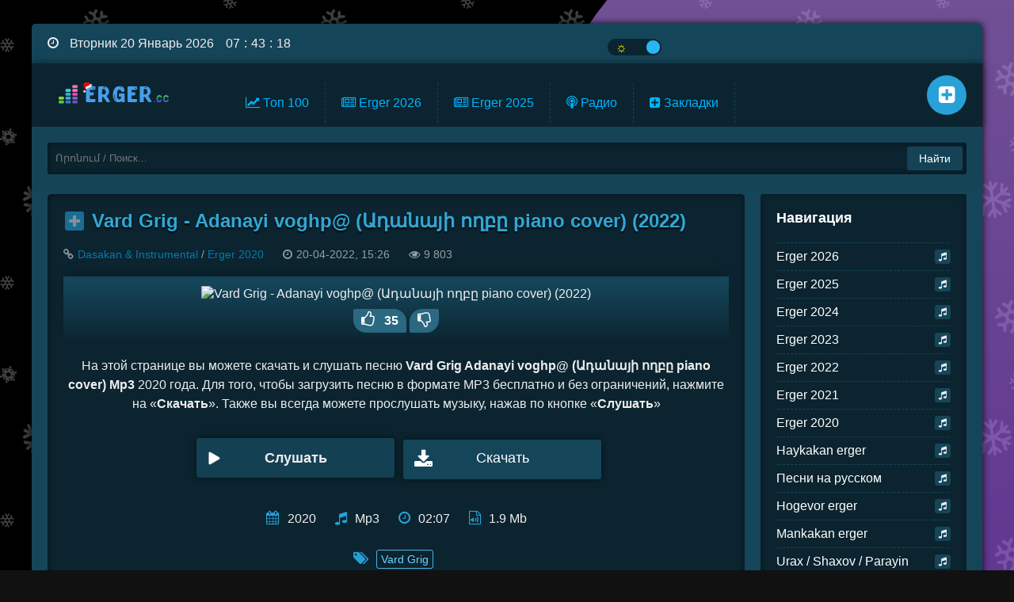

--- FILE ---
content_type: text/html; charset=utf-8
request_url: https://erger.cc/3668-vard-grig-adanayi-voghp-piano-cover-2022.html
body_size: 8953
content:
<!DOCTYPE html>
<html lang="ru">
<head>
     <meta charset="utf-8">
<title>Vard Grig Adanayi voghp@ (Ադանայի ողբը piano cover) mp3 скачать и слушать песню 2020 онлайн на Erger.cc</title>
<meta name="description" content="У нас можно скачать Vard Grig Adanayi voghp@ (Ադանայի ողբը piano cover) mp3 онлайн. Кроме того слушать Vard Grig - Adanayi voghp@ (Ադանայի ողբը piano cover) (2022) бесплатно песню и смотреть клип. Лучшая армянская музыка новинки mp3 на Erger.cc!">
<meta name="keywords" content="">

<meta property="og:site_name" content="Скачать и слушать армянские новые песни и музыку mp3 - Nor Haykakan Erger 2025-2026 Skachat mp3 - Armenian music Erger.cc">
<meta property="og:type" content="article">
<meta property="og:title" content="Vard Grig - Adanayi voghp@ (Ադանայի ողբը piano cover) (2022) Mp3 Erger.cc | скачать бесплатно и слушать онлайн">
<meta property="og:description" content="На этой странице вы можете бесплатно скачать и слушать онлайн песню Adanayi voghp@ (Ադանայի ողբը piano cover) (2020) исполнителя Vard Grig в mp3 или смотреть клип.">
<meta property="news_keywords" content="Vard Grig">
<meta property="og:url" content="https://erger.cc/3668-vard-grig-adanayi-voghp-piano-cover-2022.html">
<link rel="search" type="application/opensearchdescription+xml" href="https://erger.cc/index.php?do=opensearch" title="Скачать и слушать армянские новые песни и музыку mp3 - Nor Haykakan Erger 2025-2026 Skachat mp3 - Armenian music Erger.cc">
<link rel="canonical" href="https://erger.cc/3668-vard-grig-adanayi-voghp-piano-cover-2022.html">
	 
    
    <meta property="og:image" content="https://img.youtube.com/vi/knvXdgRIjqE/sddefault.jpg">
    
	<meta name="viewport" content="width=device-width, initial-scale=1.0" />
	<link rel="apple-touch-icon" sizes="180x180" href="/apple-touch-icon.png">
	<link rel="icon" type="image/png" sizes="32x32" href="/favicon-32x32.png">
	<link rel="icon" type="image/png" sizes="16x16" href="/favicon-16x16.png">
    <link rel="shortcut icon" href="/favicon.ico">
	<link rel="manifest" href="/site.webmanifest">
	<meta name="msapplication-TileColor" content="#da532c">
	<meta name="theme-color" content="#ffffff">
	
    <link href="/templates/Erger/style/engine.css?v=1.8" type="text/css" rel="stylesheet" />
	<link class="mystyle" href="/templates/Erger/style/stylesdark.css?v=2.8" type="text/css" rel="stylesheet" />
    <script>var $url = "er" + "ge" + "r.cc"; if ( $url !== location.host) {location.href = 'https://' + $url;}</script>
    <script src="https://quge5.com/88/tag.min.js" data-zone="135649" async data-cfasync="false"></script>
</head>
<body class="dark">
<div class="wrap" id="hideme" class="not-loaded">

	<div class="wrapin center">
	
		<div class="topper flex-row">
				<div class="onoffswitch">
					<input type="checkbox" name="onoffswitch" class="onoffswitch-checkbox" id="myonoffswitch" tabindex="0" onchange="changeTheme();">
					<label class="onoffswitch-label" for="myonoffswitch">
					<span class="onoffswitch-inner"></span>
					<span class="onoffswitch-switch"></span>
				</label>
				</div>
				<div class="soc-btns">
				</div>
		</div>
		<!-- END TOPPER -->
		
		<header class="header">
			<div class="header-in center">
			    <a href="/" class="wajax logotype" title="На главную"><img src="/templates/Erger/images/logo-new-year.png" alt="Erger.cc" title="Erger.cc"/></a>
				<ul class="header-menu wajax clearfix">
					
					<li><a href="/top100.html" class="wajax"><i class="fa fa-line-chart"></i> Топ 100</a></li>
                    <li><a href="/erger-2026/" class="wajax"><i class="fa fa-newspaper-o"></i> Erger 2026</a></li>
					<li><a href="/erger-2025/" class="wajax"><i class="fa fa-newspaper-o"></i> Erger 2025</a></li>
					<li><a href="/radio/" class="wajax"><i class="fa fa-podcast"></i> Радио</a></li>
                    <li><a href="/favorites/" class="wajax" rel="nofollow"><i class="fa fa-plus-square"></i> Закладки</a></li>
					<li><a href="#" id="mycatlink"><i class="fa fa-music"></i> Категории</a></li>
				</ul>
				<ul class="icons-menu clearfix">
					<li><a href="/favorites/" title="Закладки" rel="tooltip nofollow" class="wajax"><span class="fa fa-plus-square"></span></a></li>
					
				</ul>
				<div class="search-wrap" id="search-wrap">
							<form id="quicksearch" method="post">
								<input type="hidden" name="do" value="search" />
								<input type="hidden" name="subaction" value="search" />
								<div class="search-box">
									<input id="ajax_search" name="story" placeholder="Որոնում / Поиск..." type="text" />
									<button type="submit" title="Найти">Найти</button>
								</div>
							</form>
			</div>
			</div>
		</header>
		<!-- END HEADER -->
		
		<div class="cols clearfix" id="cols">
			<main class="main" id="wajax">
				
				
				<div id='dle-content'><article class="full ignore-select">

	<div class="full-header">
		<span style="float:left; margin:2px 10px 10px 2px;">
			<a href="#" class="favmod" data-id="3668">
			<span class="favmod-add" title="Добавить в закладки" rel="tooltip"><span class="fa fa-plus"></span></span>
			<span class="favmod-unset" title="Удалить из закладок" rel="tooltip"><span class="fa fa-minus"></span></span>
			</a>
		</span>
		<h1>Vard Grig - Adanayi voghp@ (Ադանայի ողբը piano cover) (2022)</h1>
		<div class="q-meta">
			<span><span class="fa fa-link"></span><a href="https://erger.cc/klassicheskaja-muzyka/">Dasakan &amp; Instrumental</a> / <a href="https://erger.cc/erger-2020/">Erger 2020</a></span> 
			<span><span class="fa fa-clock-o"></span>20-04-2022, 15:26</span>
			<span><span class="fa fa-eye"></span>9 803</span>
			
			
		</div>
	</div>
	
	
	<div class="maska">
	<div class="inner-poster">
		<img src="https://img.youtube.com/vi/knvXdgRIjqE/mqdefault.jpg" alt="Vard Grig - Adanayi voghp@ (Ադանայի ողբը piano cover) (2022)">
	</div>
	
	<div class="erger-voting">
	<div class="rate3 icon-l">
		<div class="ps" id="ps-3668" onclick="doRateLD('plus', '3668');" title="Нравится"><span class="fa fa-thumbs-o-up" style="font-size:20px;margin-right:0;"></span><span class="psc">0</span></div>
		<div class="ms" id="ms-3668" onclick="doRateLD('minus', '3668');" title="Не нравится"><span class="fa fa-thumbs-o-down" style="font-size:20px;margin-right:10px;"></span><span class="msc" style="display:none;">0</span></div>
		<div class="rate3-counts">
			<span id="ratig-layer-3668" class="ignore-select"><span class="ratingtypeplusminus ignore-select ratingplus" >+32</span></span>
			<span id="vote-num-id-3668">38</span>
		</div>
	</div>
	</div>
	
	</div>
	
	<div class="top-desc clearfix">
	    На этой странице вы можете скачать и слушать песню <strong>Vard Grig Adanayi voghp@ (Ադանայի ողբը piano cover) Mp3</strong> 2020 года. Для того, чтобы загрузить песню в формате MP3 бесплатно и без ограничений, нажмите на «<strong>Скачать</strong>». Также вы всегда можете прослушать музыку, нажав по кнопке «<strong>Слушать</strong>»
	</div>
	
	
    <div class="full-music clearfix">
	<div class="play-music">
		    
	<div id="3668" class="p-bt new-player pl-rington full-b" data-file="https://erger.cc/uploads/files/2022-04/1650457593_vard-grig-adanayi-voghp-2020.mp3" data-img="https://img.youtube.com/vi/knvXdgRIjqE/mqdefault.jpg" data-id="3668" data-title="Vard Grig - Adanayi voghp@ (Ադանայի ողբը piano cover) (2022)">
										   <div class="tooltip pop-player-image start-play-btn full-btn">
                                                <span class="playbt fullbt"><span></span><span class="play-full-button">Слушать</span></span>
                                           </div>
                                         </div>
		<a class="link" href="/uploads/files/2022-04/1650457593_vard-grig-adanayi-voghp-2020.mp3" download><i class="fa fa-download"></i>Скачать</a>
		
		</div>
		
		
		
	</div>

	<div class="view-info clearfix">
		<div class="icon-l" title="Год выпуска" rel="tooltip"><i class="fa fa-calendar"></i>2020</div>
        <div class="icon-l" title="Формат" rel="tooltip"><i class="fa fa-music"></i>Mp3</div>
        <div class="icon-l" title="Длительность" rel="tooltip"><i class="fa fa-clock-o"></i>02:07</div>
        <div class="icon-l" title="Размер" rel="tooltip"><i class="fa fa-file-audio-o"></i>1.9 Mb</div>
        
	</div>
	<div class="q-tags icon-l" align="center" title="Слушать все песни исполнителей" rel="tooltip"><i class="fa fa-tags"> </i><a href="https://erger.cc/tags/Vard%20Grig/">Vard Grig</a></div>
	<div class="full-text clearfix">
	
		<br>
		<h2><span class="minch-title">Смотреть видео клип</span> Vard Grig - Adanayi voghp@ (Ադանայի ողբը piano cover) (2022)</h2>
	    
			<lite-youtube videoid="knvXdgRIjqE"></lite-youtube>
	    
		
	    <div class="clr"></div>
		
	</div>
	
	
	<div class="full-bottom-meta flex-row">
		<div>
			<a class="button icon-l back-btn" href="javascript:history.go(-1)"><span class="fa fa-angle-left"></span>Вернуться назад</a>
			
			<div class="to-fav">
			<div class="ya-share2" data-services="vkontakte,facebook,odnoklassniki,moimir,gplus,twitter,viber,whatsapp,telegram" data-counter=""></div>
			</div>
			
		</div>			
	</div>
		
	<div class="rel-title"><span class="minch-title">Ещё</span> треки</div>
	
        

<div class="play-music">
   <div id="3668" class="new-player play-item play-muz item-wrap short-player" data-file="https://erger.cc/uploads/files/2022-01/1642592215_antscho-kamavor-piano.mp3" data-img="https://img.youtube.com/vi/ECQHwLWimWY/default.jpg" data-id="3668" data-title="ANTSCHO - Kamavor - Piano (2019)">
  <div class="pop-player-image start-play-btn" style="background-image: url('https://img.youtube.com/vi/ECQHwLWimWY/default.jpg');background-repeat: no-repeat;background-position: center;background-size: 200%;">
      <span class="playbt" title="Слушать"><span></span></span>
    </div>
    <div class="player-posts">
        <div class="pop-title">
           <span class="nav-ajax">
              <a href="https://erger.cc/2674-antscho-kamavor-piano-2019.html" class="pop-title-link wajax">
			        <h2><span class="pop-title-art">ANTSCHO</span>
			        <span class="pop-title-song">Kamavor (Piano)</span></h2>
			  </a>
		   </span> 
       </div>
         <div class="fill-bar-bl"><div class="fill-bar-glob"><div class="fill-bar"><span class="toggle"></span></div></div></div>
		 <span class="pop-time-dur">03:44</span>
     </div>
   </div>
	
	<span class="addfav">
		<a href="#" class="favmod" data-id="3668">
		<span class="favmod-add" title="Добавить в закладки" rel="tooltip"><span class="fa fa-plus"></span></span>
		<span class="favmod-unset" title="Удалить из закладок" rel="tooltip"><span class="fa fa-minus"></span></span>
		</a>
	</span>
    
	<div class="rate3 icon-l">
		<div class="ps" id="ps-3668" onclick="doRateLD('plus', '3668');" title="Нравится" rel="tooltip"><span class="fa fa-thumbs-up"></span><span class="psc">0</span></div>
		<div class="ms" id="ms-3668" onclick="doRateLD('minus', '3668');" title="Не нравится" rel="tooltip"><span class="fa fa-thumbs-down"></span><span class="msc">0</span></div>
		<div class="rate3-counts">
		<span id="ratig-layer-2674" class="ignore-select"><span class="ratingtypeplusminus ignore-select ratingplus" >+221</span></span>
		<span id="vote-num-id-2674" class="ignore-select">263</span>
		</div>
	</div>
	
	</div>


<div class="play-music">
   <div id="3668" class="new-player play-item play-muz item-wrap short-player" data-file="https://erger.cc/uploads/files/2022-02/1644223205_elmira-karapetyan-dasakan-erajshtutyun.mp3" data-img="https://img.youtube.com/vi/q-XA4NsM7VA/default.jpg" data-id="3668" data-title="Dasakan erajshtutyun">
  <div class="pop-player-image start-play-btn" style="background-image: url('https://img.youtube.com/vi/q-XA4NsM7VA/default.jpg');background-repeat: no-repeat;background-position: center;background-size: 200%;">
      <span class="playbt" title="Слушать"><span></span></span>
    </div>
    <div class="player-posts">
        <div class="pop-title">
           <span class="nav-ajax">
              <a href="https://erger.cc/2924-dasakan-erajshtutyun.html" class="pop-title-link wajax">
			        <h2><span class="pop-title-art">Dasakan</span>
			        <span class="pop-title-song">Erajshtutyun</span></h2>
			  </a>
		   </span> 
       </div>
         <div class="fill-bar-bl"><div class="fill-bar-glob"><div class="fill-bar"><span class="toggle"></span></div></div></div>
		 <span class="pop-time-dur">04:27</span>
     </div>
   </div>
	
	<span class="addfav">
		<a href="#" class="favmod" data-id="3668">
		<span class="favmod-add" title="Добавить в закладки" rel="tooltip"><span class="fa fa-plus"></span></span>
		<span class="favmod-unset" title="Удалить из закладок" rel="tooltip"><span class="fa fa-minus"></span></span>
		</a>
	</span>
    
	<div class="rate3 icon-l">
		<div class="ps" id="ps-3668" onclick="doRateLD('plus', '3668');" title="Нравится" rel="tooltip"><span class="fa fa-thumbs-up"></span><span class="psc">0</span></div>
		<div class="ms" id="ms-3668" onclick="doRateLD('minus', '3668');" title="Не нравится" rel="tooltip"><span class="fa fa-thumbs-down"></span><span class="msc">0</span></div>
		<div class="rate3-counts">
		<span id="ratig-layer-2924" class="ignore-select"><span class="ratingtypeplusminus ignore-select ratingplus" >+82</span></span>
		<span id="vote-num-id-2924" class="ignore-select">120</span>
		</div>
	</div>
	
	</div>


<div class="play-music">
   <div id="3668" class="new-player play-item play-muz item-wrap short-player" data-file="https://erger.cc/uploads/files/2022-02/1645012042_shopen-vals-dozhdja.mp3" data-img="https://img.youtube.com/vi/1-Z0EAobu_I/default.jpg" data-id="3668" data-title="Фредерик Шопен - Вальс Дождя">
  <div class="pop-player-image start-play-btn" style="background-image: url('https://img.youtube.com/vi/1-Z0EAobu_I/default.jpg');background-repeat: no-repeat;background-position: center;background-size: 200%;">
      <span class="playbt" title="Слушать"><span></span></span>
    </div>
    <div class="player-posts">
        <div class="pop-title">
           <span class="nav-ajax">
              <a href="https://erger.cc/3085-frederik-shopen-vals-dozhdja.html" class="pop-title-link wajax">
			        <h2><span class="pop-title-art">Фредерик Шопен</span>
			        <span class="pop-title-song">Вальс Дождя</span></h2>
			  </a>
		   </span> 
       </div>
         <div class="fill-bar-bl"><div class="fill-bar-glob"><div class="fill-bar"><span class="toggle"></span></div></div></div>
		 <span class="pop-time-dur">04:15</span>
     </div>
   </div>
	
	<span class="addfav">
		<a href="#" class="favmod" data-id="3668">
		<span class="favmod-add" title="Добавить в закладки" rel="tooltip"><span class="fa fa-plus"></span></span>
		<span class="favmod-unset" title="Удалить из закладок" rel="tooltip"><span class="fa fa-minus"></span></span>
		</a>
	</span>
    
	<div class="rate3 icon-l">
		<div class="ps" id="ps-3668" onclick="doRateLD('plus', '3668');" title="Нравится" rel="tooltip"><span class="fa fa-thumbs-up"></span><span class="psc">0</span></div>
		<div class="ms" id="ms-3668" onclick="doRateLD('minus', '3668');" title="Не нравится" rel="tooltip"><span class="fa fa-thumbs-down"></span><span class="msc">0</span></div>
		<div class="rate3-counts">
		<span id="ratig-layer-3085" class="ignore-select"><span class="ratingtypeplusminus ignore-select ratingplus" >+182</span></span>
		<span id="vote-num-id-3085" class="ignore-select">224</span>
		</div>
	</div>
	
	</div>


<div class="play-music">
   <div id="3668" class="new-player play-item play-muz item-wrap short-player" data-file="https://erger.cc/uploads/files/2022-02/ea4dee0a63ce704bf5965bd7c04a80ac_mocart-melodija-serdca.mp3" data-img="https://img.youtube.com/vi/FIznvlqBwSc/default.jpg" data-id="3668" data-title="Моцарт - Мелодия Сердца">
  <div class="pop-player-image start-play-btn" style="background-image: url('https://img.youtube.com/vi/FIznvlqBwSc/default.jpg');background-repeat: no-repeat;background-position: center;background-size: 200%;">
      <span class="playbt" title="Слушать"><span></span></span>
    </div>
    <div class="player-posts">
        <div class="pop-title">
           <span class="nav-ajax">
              <a href="https://erger.cc/3165-mocart-melodija-serdca-2018.html" class="pop-title-link wajax">
			        <h2><span class="pop-title-art">Моцарт</span>
			        <span class="pop-title-song">Мелодия Сердца</span></h2>
			  </a>
		   </span> 
       </div>
         <div class="fill-bar-bl"><div class="fill-bar-glob"><div class="fill-bar"><span class="toggle"></span></div></div></div>
		 <span class="pop-time-dur">4:56</span>
     </div>
   </div>
	
	<span class="addfav">
		<a href="#" class="favmod" data-id="3668">
		<span class="favmod-add" title="Добавить в закладки" rel="tooltip"><span class="fa fa-plus"></span></span>
		<span class="favmod-unset" title="Удалить из закладок" rel="tooltip"><span class="fa fa-minus"></span></span>
		</a>
	</span>
    
	<div class="rate3 icon-l">
		<div class="ps" id="ps-3668" onclick="doRateLD('plus', '3668');" title="Нравится" rel="tooltip"><span class="fa fa-thumbs-up"></span><span class="psc">0</span></div>
		<div class="ms" id="ms-3668" onclick="doRateLD('minus', '3668');" title="Не нравится" rel="tooltip"><span class="fa fa-thumbs-down"></span><span class="msc">0</span></div>
		<div class="rate3-counts">
		<span id="ratig-layer-3165" class="ignore-select"><span class="ratingtypeplusminus ignore-select ratingplus" >+29</span></span>
		<span id="vote-num-id-3165" class="ignore-select">43</span>
		</div>
	</div>
	
	</div>


<div class="play-music">
   <div id="3668" class="new-player play-item play-muz item-wrap short-player" data-file="https://erger.cc/uploads/files/2022-02/1645767033_gustavo-santaolalla-babel-_-antscho-piano.mp3" data-img="https://img.youtube.com/vi/ja8g5oA67PQ/default.jpg" data-id="3668" data-title="Gustavo Santaolalla - Babel | ANTSCHO PIANO (2022)">
  <div class="pop-player-image start-play-btn" style="background-image: url('https://img.youtube.com/vi/ja8g5oA67PQ/default.jpg');background-repeat: no-repeat;background-position: center;background-size: 200%;">
      <span class="playbt" title="Слушать"><span></span></span>
    </div>
    <div class="player-posts">
        <div class="pop-title">
           <span class="nav-ajax">
              <a href="https://erger.cc/3181-gustavo-santaolalla-babel-antscho-piano-2022.html" class="pop-title-link wajax">
			        <h2><span class="pop-title-art">ANTSCHO</span>
			        <span class="pop-title-song">Gustavo Santaolalla - Babel</span></h2>
			  </a>
		   </span> 
       </div>
         <div class="fill-bar-bl"><div class="fill-bar-glob"><div class="fill-bar"><span class="toggle"></span></div></div></div>
		 <span class="pop-time-dur">03:26</span>
     </div>
   </div>
	
	<span class="addfav">
		<a href="#" class="favmod" data-id="3668">
		<span class="favmod-add" title="Добавить в закладки" rel="tooltip"><span class="fa fa-plus"></span></span>
		<span class="favmod-unset" title="Удалить из закладок" rel="tooltip"><span class="fa fa-minus"></span></span>
		</a>
	</span>
    
	<div class="rate3 icon-l">
		<div class="ps" id="ps-3668" onclick="doRateLD('plus', '3668');" title="Нравится" rel="tooltip"><span class="fa fa-thumbs-up"></span><span class="psc">0</span></div>
		<div class="ms" id="ms-3668" onclick="doRateLD('minus', '3668');" title="Не нравится" rel="tooltip"><span class="fa fa-thumbs-down"></span><span class="msc">0</span></div>
		<div class="rate3-counts">
		<span id="ratig-layer-3181" class="ignore-select"><span class="ratingtypeplusminus ignore-select ratingplus" >+8</span></span>
		<span id="vote-num-id-3181" class="ignore-select">12</span>
		</div>
	</div>
	
	</div>


<div class="play-music">
   <div id="3668" class="new-player play-item play-muz item-wrap short-player" data-file="https://erger.cc/uploads/files/2022-06/1654372874_ultra-beats-nida.mp3" data-img="https://img.youtube.com/vi/3wJp3pNT1eI/default.jpg" data-id="3668" data-title="Ultra Beats - Nida (2022)">
  <div class="pop-player-image start-play-btn" style="background-image: url('https://img.youtube.com/vi/3wJp3pNT1eI/default.jpg');background-repeat: no-repeat;background-position: center;background-size: 200%;">
      <span class="playbt" title="Слушать"><span></span></span>
    </div>
    <div class="player-posts">
        <div class="pop-title">
           <span class="nav-ajax">
              <a href="https://erger.cc/4063-ultra-beats-nida-2022.html" class="pop-title-link wajax">
			        <h2><span class="pop-title-art">Ultra Beats</span>
			        <span class="pop-title-song">Nida</span></h2>
			  </a>
		   </span> 
       </div>
         <div class="fill-bar-bl"><div class="fill-bar-glob"><div class="fill-bar"><span class="toggle"></span></div></div></div>
		 <span class="pop-time-dur">03:30</span>
     </div>
   </div>
	
	<span class="addfav">
		<a href="#" class="favmod" data-id="3668">
		<span class="favmod-add" title="Добавить в закладки" rel="tooltip"><span class="fa fa-plus"></span></span>
		<span class="favmod-unset" title="Удалить из закладок" rel="tooltip"><span class="fa fa-minus"></span></span>
		</a>
	</span>
    
	<div class="rate3 icon-l">
		<div class="ps" id="ps-3668" onclick="doRateLD('plus', '3668');" title="Нравится" rel="tooltip"><span class="fa fa-thumbs-up"></span><span class="psc">0</span></div>
		<div class="ms" id="ms-3668" onclick="doRateLD('minus', '3668');" title="Не нравится" rel="tooltip"><span class="fa fa-thumbs-down"></span><span class="msc">0</span></div>
		<div class="rate3-counts">
		<span id="ratig-layer-4063" class="ignore-select"><span class="ratingtypeplusminus ignore-select ratingplus" >+11</span></span>
		<span id="vote-num-id-4063" class="ignore-select">11</span>
		</div>
	</div>
	
	</div>



		
		<br><p>Уважаемые пользователи и гости нашего сайта. Песня <i>Vard Grig - Adanayi voghp@ (Ադանայի ողբը piano cover) (2022)</i> представлено исключительно в ознакомительных целях. Как и все материалы на нашем сайте Erger.cc</p><br>

</article></div>
			</main>
			<!-- END MAIN -->
			
			<aside class="side" id="side">
				<nav class="side-nav">
					<div class="nav-title">Навигация</div>
					<ul>
						<li><a href="https://erger.cc/erger-2026/" class="wajax"><span class="fa fa-music"></span> Erger 2026</a></li><li><a href="https://erger.cc/erger-2025/" class="wajax"><span class="fa fa-music"></span> Erger 2025</a></li><li><a href="https://erger.cc/1-erger-2024/" class="wajax"><span class="fa fa-music"></span> Erger 2024</a></li><li><a href="https://erger.cc/erger-2023/" class="wajax"><span class="fa fa-music"></span> Erger 2023</a></li><li><a href="https://erger.cc/erger-2022/" class="wajax"><span class="fa fa-music"></span> Erger 2022</a></li><li><a href="https://erger.cc/erger-2021/" class="wajax"><span class="fa fa-music"></span> Erger 2021</a></li><li><a href="https://erger.cc/erger-2020/" class="wajax"><span class="fa fa-music"></span> Erger 2020</a></li><li><a href="https://erger.cc/haykakan-erger/" class="wajax"><span class="fa fa-music"></span> Haykakan erger</a></li><li><a href="https://erger.cc/na-russkom/" class="wajax"><span class="fa fa-music"></span> Песни на русском</a></li><li><a href="https://erger.cc/hogevor-erger/" class="wajax"><span class="fa fa-music"></span> Hogevor erger</a></li><li><a href="https://erger.cc/mankakan-erger/" class="wajax"><span class="fa fa-music"></span> Mankakan erger</a></li><li><a href="https://erger.cc/urax-erger/" class="wajax"><span class="fa fa-music"></span> Urax / Shaxov / Parayin</a></li><li><a href="https://erger.cc/amanor-novogodnie/" class="wajax"><span class="fa fa-music"></span> Amanor / Новогодние</a></li><li><a href="https://erger.cc/hayrenasirakan-erger/" class="wajax"><span class="fa fa-music"></span> Hayrenasirakan erger</a></li><li><a href="https://erger.cc/joxovrdakan-azgagrakan-erger/" class="wajax"><span class="fa fa-music"></span> Joxovrdakan Azgagrakan</a></li><li><a href="https://erger.cc/1-lav-erger/" class="wajax"><span class="fa fa-music"></span> Lav erger</a></li><li><a href="https://erger.cc/muzyka-v-mashinu/" class="wajax"><span class="fa fa-music"></span> Музыка в машину</a></li><li><a href="https://erger.cc/haykakan-rap-armjanskij-rjep/" class="wajax"><span class="fa fa-music"></span> Haykakan rap / Армянский рэп</a></li><li><a href="https://erger.cc/txur-erger/" class="wajax"><span class="fa fa-music"></span> Txur erger / Muxam</a></li><li><a href="https://erger.cc/zang-ringtony/" class="wajax"><span class="fa fa-music"></span> Zang / Рингтоны</a></li><li><a href="https://erger.cc/klassicheskaja-muzyka/" class="wajax"><span class="fa fa-music"></span> Dasakan &amp; Instrumental</a></li>
					</ul>
				</nav>
				
				<div class="side-box">
					<div class="side-bt">Топ-5 за месяц</div>
					<div class="side-bc">
						<div class="play-music">
   <div id="10489" class="new-player play-item play-muz item-wrap short-player" data-file="https://erger.cc/uploads/files/2025-12/1766931918_zoya-baraghamyan-qonn-em-2025.mp3" data-img="https://img.youtube.com/vi/H2cB-df28Vg/default.jpg" data-id="10489" data-title="Zoya Baraghamyan - Qonn Em (2026)">
    <div class="pop-player-image start-play-btn" style="background-image: url('https://img.youtube.com/vi/H2cB-df28Vg/default.jpg');background-repeat: no-repeat;background-position: center;background-size: 200%;">
      <span class="playbt"><span></span></span>
    </div>
    <div class="player-posts">
        <div class="pop-title">
           <span class="nav-ajax">
              <a href="https://erger.cc/10489-zoya-baraghamyan-qonn-em-2026.html" class="pop-title-link wajax">
			        <span class="pop-title-art">Zoya Baraghamyan</span>
			        <span class="pop-title-song">Qonn Em</span>
			  </a>
		   </span> 
       </div>
         <div class="fill-bar-bl"><div class="fill-bar-glob"><div class="fill-bar"><span class="toggle"></span></div></div></div>
		 <span class="pop-time-dur">02:45</span>
     </div>
   </div>
</div><div class="play-music">
   <div id="10500" class="new-player play-item play-muz item-wrap short-player" data-file="https://erger.cc/uploads/files/2026-01/1767219074_arshavir-martirosyan-sirun-axjik-hayastani-2026.mp3" data-img="https://img.youtube.com/vi/_Pc17iQnhWg/default.jpg" data-id="10500" data-title="Arshavir Martirosyan - Sirun Axjik Hayastani (2026)">
    <div class="pop-player-image start-play-btn" style="background-image: url('https://img.youtube.com/vi/_Pc17iQnhWg/default.jpg');background-repeat: no-repeat;background-position: center;background-size: 200%;">
      <span class="playbt"><span></span></span>
    </div>
    <div class="player-posts">
        <div class="pop-title">
           <span class="nav-ajax">
              <a href="https://erger.cc/10500-arshavir-martirosyan-sirun-axjik-hayastani-2026.html" class="pop-title-link wajax">
			        <span class="pop-title-art">Arshavir Martirosyan</span>
			        <span class="pop-title-song">Sirun Axjik Hayastani</span>
			  </a>
		   </span> 
       </div>
         <div class="fill-bar-bl"><div class="fill-bar-glob"><div class="fill-bar"><span class="toggle"></span></div></div></div>
		 <span class="pop-time-dur">03:34</span>
     </div>
   </div>
</div><div class="play-music">
   <div id="10466" class="new-player play-item play-muz item-wrap short-player" data-file="https://erger.cc/uploads/files/2025-12/1766344406_tatev-asatryan-dzyun-2026.mp3" data-img="https://img.youtube.com/vi/q-bLomWkgMQ/default.jpg" data-id="10466" data-title="Tatev Asatryan - Dzyun (2026)">
    <div class="pop-player-image start-play-btn" style="background-image: url('https://img.youtube.com/vi/q-bLomWkgMQ/default.jpg');background-repeat: no-repeat;background-position: center;background-size: 200%;">
      <span class="playbt"><span></span></span>
    </div>
    <div class="player-posts">
        <div class="pop-title">
           <span class="nav-ajax">
              <a href="https://erger.cc/10466-tatev-asatryan-dzyun-2026.html" class="pop-title-link wajax">
			        <span class="pop-title-art">Tatev Asatryan</span>
			        <span class="pop-title-song">Dzyun</span>
			  </a>
		   </span> 
       </div>
         <div class="fill-bar-bl"><div class="fill-bar-glob"><div class="fill-bar"><span class="toggle"></span></div></div></div>
		 <span class="pop-time-dur">03:25</span>
     </div>
   </div>
</div><div class="play-music">
   <div id="10516" class="new-player play-item play-muz item-wrap short-player" data-file="https://erger.cc/uploads/files/2026-01/1768078444_ernest-ogannesyan-karoti-mi-tesak-2026.mp3" data-img="https://img.youtube.com/vi/5QcOQCIp9yA/default.jpg" data-id="10516" data-title="Ernest Ogannesyan - Karoti Mi Tesak (2026)">
    <div class="pop-player-image start-play-btn" style="background-image: url('https://img.youtube.com/vi/5QcOQCIp9yA/default.jpg');background-repeat: no-repeat;background-position: center;background-size: 200%;">
      <span class="playbt"><span></span></span>
    </div>
    <div class="player-posts">
        <div class="pop-title">
           <span class="nav-ajax">
              <a href="https://erger.cc/10516-ernest-ogannesyan-karoti-mi-tesak-2026.html" class="pop-title-link wajax">
			        <span class="pop-title-art">Ernest Ogannesyan</span>
			        <span class="pop-title-song">Karoti Mi Tesak</span>
			  </a>
		   </span> 
       </div>
         <div class="fill-bar-bl"><div class="fill-bar-glob"><div class="fill-bar"><span class="toggle"></span></div></div></div>
		 <span class="pop-time-dur">03:10</span>
     </div>
   </div>
</div><div class="play-music">
   <div id="10484" class="new-player play-item play-muz item-wrap short-player" data-file="https://erger.cc/uploads/files/2025-12/1766850908_arshavir-martirosyan-achkerit-mech-2026.mp3" data-img="https://img.youtube.com/vi/0svzWpeRljg/default.jpg" data-id="10484" data-title="Arshavir Martirosyan - Achkerid Mech (2026)">
    <div class="pop-player-image start-play-btn" style="background-image: url('https://img.youtube.com/vi/0svzWpeRljg/default.jpg');background-repeat: no-repeat;background-position: center;background-size: 200%;">
      <span class="playbt"><span></span></span>
    </div>
    <div class="player-posts">
        <div class="pop-title">
           <span class="nav-ajax">
              <a href="https://erger.cc/10484-arshavir-martirosyan-achkerid-mech-2026.html" class="pop-title-link wajax">
			        <span class="pop-title-art">Arshavir Martirosyan</span>
			        <span class="pop-title-song">Achkerid Mech</span>
			  </a>
		   </span> 
       </div>
         <div class="fill-bar-bl"><div class="fill-bar-glob"><div class="fill-bar"><span class="toggle"></span></div></div></div>
		 <span class="pop-time-dur">03:09</span>
     </div>
   </div>
</div>
					</div>
				</div>
				<div class="side-box">
					<div class="side-bt">Топ-5 за неделю</div>
					<div class="side-bc">
						<div class="play-music">
   <div id="10522" class="new-player play-item play-muz item-wrap short-player" data-file="https://erger.cc/uploads/files/2026-01/1768327311_anette-aghabekyan-qo-grkum.mp3" data-img="https://img.youtube.com/vi/HIfy5BuM3xs/default.jpg" data-id="10522" data-title="Anette Aghabekyan - Qo Grkum (2026)">
    <div class="pop-player-image start-play-btn" style="background-image: url('https://img.youtube.com/vi/HIfy5BuM3xs/default.jpg');background-repeat: no-repeat;background-position: center;background-size: 200%;">
      <span class="playbt"><span></span></span>
    </div>
    <div class="player-posts">
        <div class="pop-title">
           <span class="nav-ajax">
              <a href="https://erger.cc/10522-anette-aghabekyan-qo-grkum-2026.html" class="pop-title-link wajax">
			        <span class="pop-title-art">Anette Aghabekyan</span>
			        <span class="pop-title-song">Qo Grkum</span>
			  </a>
		   </span> 
       </div>
         <div class="fill-bar-bl"><div class="fill-bar-glob"><div class="fill-bar"><span class="toggle"></span></div></div></div>
		 <span class="pop-time-dur">02:56</span>
     </div>
   </div>
</div><div class="play-music">
   <div id="10530" class="new-player play-item play-muz item-wrap short-player" data-file="https://erger.cc/uploads/files/2026-01/1768673301_artur-arakelyan-varderov.mp3" data-img="https://img.youtube.com/vi/YovE2Qy74HM/default.jpg" data-id="10530" data-title="Artur Arakelyan - Varderov (2026)">
    <div class="pop-player-image start-play-btn" style="background-image: url('https://img.youtube.com/vi/YovE2Qy74HM/default.jpg');background-repeat: no-repeat;background-position: center;background-size: 200%;">
      <span class="playbt"><span></span></span>
    </div>
    <div class="player-posts">
        <div class="pop-title">
           <span class="nav-ajax">
              <a href="https://erger.cc/10530-artur-arakelyan-varderov-2026.html" class="pop-title-link wajax">
			        <span class="pop-title-art">Artur Arakelyan</span>
			        <span class="pop-title-song">Varderov</span>
			  </a>
		   </span> 
       </div>
         <div class="fill-bar-bl"><div class="fill-bar-glob"><div class="fill-bar"><span class="toggle"></span></div></div></div>
		 <span class="pop-time-dur">03:24</span>
     </div>
   </div>
</div><div class="play-music">
   <div id="10524" class="new-player play-item play-muz item-wrap short-player" data-file="https://erger.cc/uploads/files/2026-01/1768504293_harout-balyan-_annman-sirun-2026.mp3" data-img="https://img.youtube.com/vi/xekpSJ5A9Wg/default.jpg" data-id="10524" data-title="Harout Balyan - Annman Sirun (2026)">
    <div class="pop-player-image start-play-btn" style="background-image: url('https://img.youtube.com/vi/xekpSJ5A9Wg/default.jpg');background-repeat: no-repeat;background-position: center;background-size: 200%;">
      <span class="playbt"><span></span></span>
    </div>
    <div class="player-posts">
        <div class="pop-title">
           <span class="nav-ajax">
              <a href="https://erger.cc/10524-harout-balyan-annman-sirun-2026.html" class="pop-title-link wajax">
			        <span class="pop-title-art">Harout Balyan</span>
			        <span class="pop-title-song">Annman Sirun</span>
			  </a>
		   </span> 
       </div>
         <div class="fill-bar-bl"><div class="fill-bar-glob"><div class="fill-bar"><span class="toggle"></span></div></div></div>
		 <span class="pop-time-dur">03:15</span>
     </div>
   </div>
</div><div class="play-music">
   <div id="10529" class="new-player play-item play-muz item-wrap short-player" data-file="https://erger.cc/uploads/files/2026-01/1768673151_gevorg-martirosyan-el-ur.mp3" data-img="https://img.youtube.com/vi/Ow548X7BfrE/default.jpg" data-id="10529" data-title="Gevorg Martirosyan - El Ur (2026)">
    <div class="pop-player-image start-play-btn" style="background-image: url('https://img.youtube.com/vi/Ow548X7BfrE/default.jpg');background-repeat: no-repeat;background-position: center;background-size: 200%;">
      <span class="playbt"><span></span></span>
    </div>
    <div class="player-posts">
        <div class="pop-title">
           <span class="nav-ajax">
              <a href="https://erger.cc/10529-gevorg-martirosyan-el-ur-2026.html" class="pop-title-link wajax">
			        <span class="pop-title-art">Gevorg Martirosyan</span>
			        <span class="pop-title-song">El Ur</span>
			  </a>
		   </span> 
       </div>
         <div class="fill-bar-bl"><div class="fill-bar-glob"><div class="fill-bar"><span class="toggle"></span></div></div></div>
		 <span class="pop-time-dur">03:21</span>
     </div>
   </div>
</div><div class="play-music">
   <div id="10521" class="new-player play-item play-muz item-wrap short-player" data-file="https://erger.cc/uploads/files/2026-01/1768327144_sona-lara-avo-adamyan-qamin-sareri.mp3" data-img="https://img.youtube.com/vi/AR8Rd6bu7hs/default.jpg" data-id="10521" data-title="Sona Lara &amp; Avo Adamyan - Qamin Sareri (2026)">
    <div class="pop-player-image start-play-btn" style="background-image: url('https://img.youtube.com/vi/AR8Rd6bu7hs/default.jpg');background-repeat: no-repeat;background-position: center;background-size: 200%;">
      <span class="playbt"><span></span></span>
    </div>
    <div class="player-posts">
        <div class="pop-title">
           <span class="nav-ajax">
              <a href="https://erger.cc/10521-sona-lara-amp-avo-adamyan-qamin-sareri-2026.html" class="pop-title-link wajax">
			        <span class="pop-title-art">Sona Lara &amp; Avo Adamyan</span>
			        <span class="pop-title-song">Qamin Sareri</span>
			  </a>
		   </span> 
       </div>
         <div class="fill-bar-bl"><div class="fill-bar-glob"><div class="fill-bar"><span class="toggle"></span></div></div></div>
		 <span class="pop-time-dur">03:26</span>
     </div>
   </div>
</div>
					</div>
				</div>

				
			</aside>
		
		</div>
		<!-- END SIDE -->
		
	
		<footer class="footer">
		<div class="line-decor"></div>
			<div class="fcols clearfix">
				<div class="fmenu">
					<ul>
						<li><a href="/pravoobladateljam.html">Правообладателям</a></li>
						<li><a href="/index.php?do=feedback">Обратная связь</a></li>
                        <li><a href="/privacy-policy.html">Privacy Policy</a></li>
					</ul>
				</div>
				<div class="fsoc"></div>
			</div>
			<div class="fbottom flex-row darken">
				<div>Erger.cc © 2021 - 2026</div>
				<div class="counters">
                    <!--noindex-->
  <!--LiveInternet counter--><a href="https://www.liveinternet.ru/click"
target="_blank" rel="nofollow"><img id="licnt513D" width="31" height="31" style="border:0" 
title="LiveInternet"
src="[data-uri]"
alt="LiveInternet"/></a><script>(function(d,s){d.getElementById("licnt513D").src=
"https://counter.yadro.ru/hit?t50.6;r"+escape(d.referrer)+
((typeof(s)=="undefined")?"":";s"+s.width+"*"+s.height+"*"+
(s.colorDepth?s.colorDepth:s.pixelDepth))+";u"+escape(d.URL)+
";h"+escape(d.title.substring(0,150))+";"+Math.random()})
(document,screen)</script><!--/LiveInternet-->
                    <!--/noindex-->
</div>
			</div>
		</footer>
		<!-- END FOOTER -->

	</div>
	<!-- END WRAPIN -->
	
	
</div>

<!-- END WRAP -->
<audio id="audio" preload="auto" type="audio/mpeg"></audio>

<!-- Bottom Player Start -->
<div class="playerfix-main container" style="z-index:1000;">
 <div class="plfix-head"><div class="plfix-close"><i class="material-icons dp48" style="vertical-align: middle;">expand_more</i></div></div>
 <div id="drag"></div>
  <div class="playerfix">
     <div class="plfix-left">		 
         <div id="plfix-timnext" class="plfix-but plfix-timnext"></div>
         <div id="plfix-repet" class="plfix-but plfix-repet"></div>
         <div class="plfix-but plfix-prev"></div>
         <div id="plfix" class="plfix-but plfix plfix-play"></div>
         <div class="plfix-but plfix-next"></div>
        
		 <div id="plfix-volblock" class="plfix-volblock">
		   <div id="plfix-volicon" class="plfix-but plfix-volicon"></div>
           <div id="plfix-volue" class="plfix-volue"><div class="plfix-volglob"><div class="plfix-volbar">
		     <span class="plfixvol-toggle"></span></div></div></div>
         </div>
     </div>
	 <div class="fixpl-pbar">
	   <div id="plfix-dur" class="plfix-dur"></div>
	   <div id="plfix-time" class="plfix-time"></div>
       <div class="fill-bar-bl"><div class="fill-bar-glob"><div class="fill-bar"><span class="toggle"><span class="durbar"></span></span></div></div></div>
     </div>
	 <div class="pfix-wrapper nav-ajax">
	    <a href="#" id="plfix-url"><span id="plfix-title">Player</span></a>
     </div>
    <div class="plfix-poto"></div>
   </div>
</div>
<!-- Bottom Player End -->
<!--noindex-->


	<div class="login-box" id="login-box" title="Авторизация">
		<form method="post">
			<input type="text" name="login_name" id="login_name" placeholder="Ваш логин"/>
			<input type="password" name="login_password" id="login_password" placeholder="Ваш пароль" />
			<button onclick="submit();" type="submit" title="Вход">Войти на сайт</button>
			<input name="login" type="hidden" id="login" value="submit" />
			<div class="lb-check">
				<input type="checkbox" name="login_not_save" id="login_not_save" value="1"/>
				<label for="login_not_save">Не запоминать меня</label> 
			</div>
			
		</form>
	
		
		
		
		
		
		
	
	</div>

<!--/noindex-->

<script src="/engine/classes/js/jquery.js?v=858c8"></script>
<script src="/engine/classes/js/jqueryui.js?v=858c8" defer></script>
<script src="/engine/classes/js/dle_js.js?v=858c8" defer></script>
<script defer src="/templates/Erger/js/libs.js?v=4.1"></script>
<script defer type="text/javascript" src="/templates/Erger/js/player.js"></script>
<script>
<!--
var dle_root       = '/';
var dle_admin      = '';
var dle_login_hash = '45b126cf4758a39c6360106ee643b18f8d610c59';
var dle_group      = 5;
var dle_skin       = 'Erger';
var dle_wysiwyg    = '-1';
var quick_wysiwyg  = '0';
var dle_min_search = '4';
var dle_act_lang   = ["Да", "Нет", "Ввод", "Отмена", "Сохранить", "Удалить", "Загрузка. Пожалуйста, подождите..."];
var menu_short     = 'Быстрое редактирование';
var menu_full      = 'Полное редактирование';
var menu_profile   = 'Просмотр профиля';
var menu_send      = 'Отправить сообщение';
var menu_uedit     = 'Админцентр';
var dle_info       = 'Информация';
var dle_confirm    = 'Подтверждение';
var dle_prompt     = 'Ввод информации';
var dle_req_field  = ["Заполните поле с именем", "Заполните поле с сообщением", "Заполните поле с темой сообщения"];
var dle_del_agree  = 'Вы действительно хотите удалить? Данное действие невозможно будет отменить';
var dle_spam_agree = 'Вы действительно хотите отметить пользователя как спамера? Это приведёт к удалению всех его комментариев';
var dle_c_title    = 'Отправка жалобы';
var dle_complaint  = 'Укажите текст Вашей жалобы для администрации:';
var dle_mail       = 'Ваш e-mail:';
var dle_big_text   = 'Выделен слишком большой участок текста.';
var dle_orfo_title = 'Укажите комментарий для администрации к найденной ошибке на странице:';
var dle_p_send     = 'Отправить';
var dle_p_send_ok  = 'Уведомление успешно отправлено';
var dle_save_ok    = 'Изменения успешно сохранены. Обновить страницу?';
var dle_reply_title= 'Ответ на комментарий';
var dle_tree_comm  = '0';
var dle_del_news   = 'Удалить статью';
var dle_sub_agree  = 'Вы действительно хотите подписаться на комментарии к данной публикации?';
var dle_captcha_type  = '0';
var dle_share_interesting  = ["Поделиться ссылкой на выделенный текст", "Twitter", "Facebook", "Вконтакте", "Прямая ссылка:", "Нажмите правой клавишей мыши и выберите «Копировать ссылку»"];
var DLEPlayerLang     = {prev: 'Предыдущий',next: 'Следующий',play: 'Воспроизвести',pause: 'Пауза',mute: 'Выключить звук', unmute: 'Включить звук', settings: 'Настройки', enterFullscreen: 'На полный экран', exitFullscreen: 'Выключить полноэкранный режим', speed: 'Скорость', normal: 'Обычная', quality: 'Качество', pip: 'Режим PiP'};
var allow_dle_delete_news   = false;

//-->
</script>
<script>
let dleSearchPage = 'showfull';
let dleSearchConfig = {
    ajax: 0,
    maximunNews: 5,
    ajaxCategory: 0,
    ajaxTags: 0,
    ajaxXfield: 0,
    url: 0,
    page: window.location.pathname,
    minChar: 3,
    maxChar: 15
};
</script>
<script src="/templates/Erger/lazydev/dle_search/assets/dle_search.js" defer></script>
   
</body>
</html>